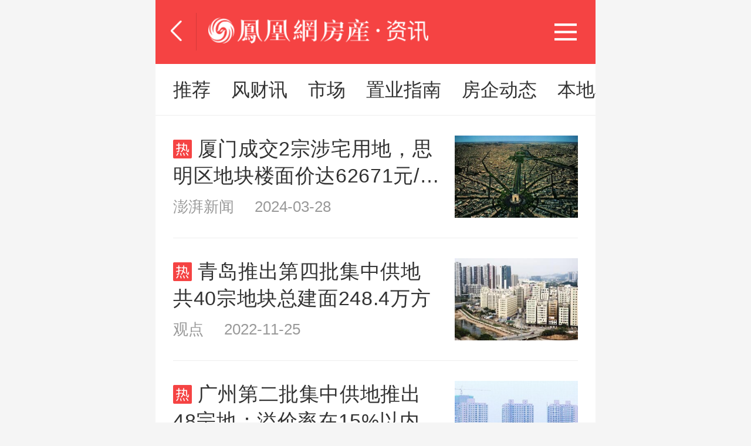

--- FILE ---
content_type: text/html; charset=UTF-8
request_url: https://luoyang.ihouse.ifeng.com/news/3-28/
body_size: 7103
content:
<!DOCTYPE html>
<html lang="en">
<head>
    <meta charset="UTF-8">
    <meta name="viewport" content="width=device-width, initial-scale=1.0, minimum-scale=1.0, maximum-scale=1.0, user-scalable=0" />
    <title>土地_行业-洛阳凤凰网房产</title>
    <meta name="keywords" content="土地,行业" />
    <meta name="description" content="洛阳凤凰网房产土地栏目，为您提供房产相关信息，让您及时了解当土地相关信息，更多房产资讯，房产相关信息，尽在洛阳凤凰网房产。" />
    
    

<!--<link href="https://s0.ifengimg.com/static/wap/css/newsWap.min_7e18d386.css" rel="stylesheet" type="text/css">-->
<link rel="stylesheet" href="https://x0.ifengimg.com/house/static/wap/css/houseCommon_v1_1a8c68e2.css">
<!-- <link rel="stylesheet" href="/static/wap/css/v4/news_index.css"> -->
<link rel="stylesheet" href="https://x0.ifengimg.com/house/static/wap/css/news_index_a9e77f61.css">


    <script>
        //添加方法,防止删除神策js,其他地方有调用后报错
        window.sensors = {
            track:function (){},
            registerPage:function (){},
            quick:function (){}
        }
    </script>
    

<!--<script src="https://s0.ifengimg.com/static/js/houseBase.min_bccd971a.js"></script>  &lt;!&ndash;必须引入里面包含require和jquery&ndash;&gt;-->
<style>
	body{
		margin: 0 auto !important;
	}
	.skipTopic{
		position: absolute;
		z-index: 100;
		right: 0;
		top: 0.38rem;
	}
	.topic{
		position: relative;
	}
	#static_pos_402 img,#static_pos_401{
		display: block;
	}
	#static_pos_402,#static_pos_401,#static_pos_403,#static_pos_404{
		display: block;
		position: relative;
	}
	#static_pos_402 sapn{
		right: 17px !important;
		top:0!important;
	}

	body .newsList a.normal img.ycImg,body .newsList a.normal img.ycspImg{
		width: 0.52rem;
		height: 0.3rem;
		margin-right: 0.08rem;
	}

	body .newsList a.normal dl dd:nth-of-type(2){
		display:flex;
		align-items: center;
	}

	#static_pos_402 img,#static_pos_401 img,#static_pos_403 img，#static_pos_404 img{
		/*width: 2.1rem;*/
		/*height: 1.4rem;*/
		/*float: left;*/
		/*margin-right: 0.3rem;*/
		/*display: block;*/
	}
	body .newsList a.normal img.playBtn{
		width:0.8rem;
		height:0.8rem;
		position:absolute;
		left:50%;
		top:50%;
		transform:translate(-50%,-50%)
	}

	body .newsList a.video .ycImg,body .newsList a.video .ycspImg{
		width: 0.52rem;
		height: 0.3rem;
		margin-right: 0.08rem;
	}
	body .newsList a.video dl dd:nth-of-type(2){
		display: flex;
    	align-items: center;
	}

	body .newsList a.video .ycsp01{
    width: 0.96rem;
    height: 0.3rem;
    margin-right: 0.08rem;
}

</style>
<script>
    var shareID = 5;//房易惠分享ID
    var wxData = {
        "imgUrl": 'https://s0.ifengimg.com/2018/02/05/fangchan_d0c0fd07.png',
        "link": "",
        "desc": "",
        "title": ""
    };
</script>


    <script type="text/javascript" src="https://s0.ifengimg.com/static/js/jquery-1.7.2.min_c4de8813.js"></script>
    <script src="https://res.wx.qq.com/open/js/jweixin-1.0.0.js"></script>
    <script type="text/javascript" src="https://s0.ifengimg.com/static/js/WeiXinData_75a4c15c.js"></script>
    <link rel="stylesheet" href="https://s0.ifengimg.com/2018/01/15/swiper-4.1.0.min_f0646146.css">
    <link rel="stylesheet" href="https://x0.ifengimg.com/house/static/wap/css/header.css">
    <!-- <link rel="stylesheet" href="../../static/wap/css/header.css"> -->
    <script type="text/javascript" src="https://s0.ifengimg.com/static/wap/js/wapAdvtrack_755efa6f.js"></script>
    <script src="//p0.ifengimg.com/a/2018/0730/https/fa.min.js"></script>

    <script>
        (function (doc, win) {
            var docEl = doc.documentElement,
                resizeEvt = 'orientationchange' in window ? 'orientationchange' : 'resize',
                recalc = function () {
                    var clientWidth = docEl.clientWidth;
                    if (!clientWidth) return;
                    if(clientWidth >= 750){
                        docEl.style.fontSize = '100px';
                    }else{
                        docEl.style.fontSize = 100 * (clientWidth / 750) + 'px';
                    }
                };

            if (!doc.addEventListener) return;
            recalc();
            win.addEventListener(resizeEvt, recalc, false);
            doc.addEventListener('DOMContentLoaded', recalc, false);
        })(document, window);
    </script>
    <script type="text/javascript">
        var GBL = {"static":"https:\/\/s0.ifengimg.com\/static","staticDomain":"https:\/\/s0.ifengimg.com\/static\/news","assetsDomain":"\/\/admin.house.ifeng.com\/assets","domain":"https:\/\/ihouse.ifeng.com","timestamp":1769403151,"siteDomain":"https:\/\/dq.ihouse.ifeng.com\/","protocol":"https:\/\/","pageId":52};
        GBL['site_info'] = {id: "50092", name: "洛阳", city: "洛阳", domain: "luoyang", hid: "999",directType:"地方",pid:"新房",from:""};
        GBL['siteDomain'] = "https://luoyang.ihouse.ifeng.com/";
        GBL['token'] = "fe3bc48b616be5c3";
        GBL['token_message'] = "Tq5gtX";


    </script>


    <script>
        var pathname = location.pathname.split('/');
        var channelPath= "/";
        if( pathname[1]!=='' || pathname[1]!==undefined || pathname[1]!==null ){
            channelPath = "/"+pathname[1]+"/";
        }
        var globalSettings = {
            "domain":"ihouse.ifeng.com",
            "queryString":"?vt=5",
            "channelPath": channelPath,
            "pt":"doc",
            "docType": "article",
            "zmt_EAccountId":"",
            "fhh_EArticleId":"",
            "cmppId":"",
            "nextDataId":"",
            "preDataId":"",
            "comment":{
                "docUrl":"",
                "docName": "",
                "dataId":"",
                "docType":"0",
                "skey":"",
                "pageUrl":""
            }
        };
        var gloableSettings = globalSettings;

                    var hbc_uid= "";
        
    </script>
    <!--全站渠道标记传递-->
</head>
<body>


<style>

</style>
<header>
    <div class="header header-details">
        <!-- <a href="/" class="toHome">返回首页</a>
        <h1>凤凰网房产</h1><div class="city"><span></span><a href="/citylist.html">洛阳</a></div> -->
        <a href="javascript:history.back(-1)" class="hback"></a>
        <i></i>
        
	<a href="https://ihouse.ifeng.com"><img class="tt_List" src="https://s0.ifengimg.com/static/wap/images/news_36deba75.png"></a><span class="bar_switch new_bar"></span>

    </div>
    <div class="nav_layer">
        <h1 class="nav_title">频道导航</h1>
        <div class="nav_wrap">
            <ul class="clearfix">
                <!-- <li><a href="/news"><i class="i-3"></i><span>资讯</span></a></li> -->
                <li>
                    <a href="/news">
                        <img src="https://s0.ifengimg.com/static/images/17_540099d8.png" alt="">
                        资讯
                    </a>
                </li>
                                                <!-- <li>
                    <a href="https://ihouse.ifeng.com/jingpin/list/" class="jingpin">
                        <i class="i-14"></i>
                        <span>精品</span>
                    </a>
                </li> -->
                <li>
                    <a href="https://ihouse.ifeng.com/jingpin/list/">
                        <img src="https://x0.ifengimg.com/house/static/wap/images/icon_jingpin_new.png" alt="">
                        精品
                    </a>
                </li>
                                <!-- <li>
                    <a href="//live.house.ifeng.com/list/50092">
                        <i class="i-5"></i>
                        <span>直播·视频</span>
                    </a>
                </li> -->
                <li>
                    <a href="//live.house.ifeng.com/list/50092">
                        <img src="https://s0.ifengimg.com/static/images/22_f6fd671e.png" alt="">
                        直播·视频
                    </a>
                </li>
                <!-- <li>
                    <a href="/search">
                        <i class="i-1"></i>
                        <span>新房</span>
                    </a>
                </li> -->
                <li>
                    <a href="/search">
                        <img src="https://s0.ifengimg.com/static/images/14_b0ea0507.png" alt="">
                        新房
                    </a>
                </li>
                                                <!-- <li>
                    <a href="https://ulive.ihouse.ifeng.com">
                        <i class="i-12"></i>
                        <span>优生活</span>
                    </a>
                </li> -->
                <li>
                    <a href="https://ulive.ihouse.ifeng.com/">
                        <img src="https://s0.ifengimg.com/static/wap/images/wap_ulive_house_942f2fb1.png" alt="">
                        优生活
                    </a>
                </li>
                                <!-- <li><a href="//u.ihouse.ifeng.com"><i class="i-6"></i><span>会员中心</span></a></li> -->
                <li>
                    <a href="https://u.ihouse.ifeng.com/">
                        <img src="https://s0.ifengimg.com/static/images/23_29896a1e.png" alt="">
                        会员中心
                    </a>
                </li>
                                <li>
                    <a href="/newsworld/index">
                        <img src="https://s0.ifengimg.com/static/images/21_3cda170a.png" alt="">
                        海外·旅居
                    </a>
                </li>
                                                <li>
                    <a href="/news/chanye">
                        <img src="https://s0.ifengimg.com/static/images/20_9805521f.png" alt="">
                        产业
                    </a>
                </li>
                            </ul>
        </div>
    </div>
</header>



<!--导航-->

<div class="swiper-container nav-container ">
	<ul class="nav swiper-wrapper">

						<li data-id="0" class="swiper-slide">
			<a target="_self" href="/news/">推荐</a>
		</li>
								<li data-id="9999" class="swiper-slide">
			<a target="_self" href="http://fengcx.com/news/">风财讯</a>
		</li>
								<li data-id="17" class="swiper-slide">
			<a target="_self" href="/news/1-17/">市场</a>
		</li>
								<li data-id="12" class="swiper-slide">
			<a target="_self" href="/news/1-12/">置业指南</a>
		</li>
								<li data-id="32" class="swiper-slide">
			<a target="_self" href="/news/3-32/">房企动态</a>
		</li>
								<li data-id="34" class="swiper-slide">
			<a target="_self" href="/news/47-34/">本地楼市</a>
		</li>
										<li data-id="4" class="swiper-slide">
			<a target="_self" href="/news/1-4/">政策</a>
		</li>
								<li data-id="16" class="swiper-slide">
			<a target="_self" href="/news/1-16/">观点</a>
		</li>
								<li data-id="15" class="swiper-slide">
			<a target="_self" href="/news/1-15/">社会</a>
		</li>
								<li class="active swiper-slide" data-id="28">
			<a target="_self" href="/news/3-28/">土地</a>
		</li>
								<li data-id="33" class="swiper-slide">
			<a target="_self" href="/news/3-33/">金融</a>
		</li>
								<li data-id="63" class="swiper-slide">
			<a target="_self" href="/news/1-63/">独家</a>
		</li>
								<li data-id="37" class="swiper-slide">
			<a target="_self" href="/news/3-37/">深度</a>
		</li>
					</ul>
</div>

<!--导航-->
<!--资讯列表-->
<section class="newsList" id="newsList">

	
					
								<a href="https://ihouse.ifeng.com/news/2024_03_28-56635082_0.shtml" target="_blank" class="clearfix normal item">
					<dl class="fl">
						<dd class="clearfix">
							<img class="hot" src="//s0.ifengimg.com/2019/09/20/hot_b28467bd.png" alt="">
							<span>厦门成交2宗涉宅用地，思明区地块楼面价达62671元/平米</span>
						</dd>
						<dd>
														澎湃新闻&nbsp&nbsp&nbsp&nbsp&nbsp2024-03-28
						</dd>
					</dl>
					<img onerror='this.src="https://s0.ifengimg.com/2019/09/20/01_47740846.jpg"' class="fr" src="https://d.ifengimg.com/w300_h190_q90/s0.ifengimg.com/2015/11/11/Image00002_e8b42f06.jpg" alt="">
				</a>
				
			

	   		
					
								<a href="https://ihouse.ifeng.com/news/2022_11_25-55948534_0.shtml" target="_blank" class="clearfix normal item">
					<dl class="fl">
						<dd class="clearfix">
							<img class="hot" src="//s0.ifengimg.com/2019/09/20/hot_b28467bd.png" alt="">
							<span>青岛推出第四批集中供地 共40宗地块总建面248.4万方</span>
						</dd>
						<dd>
														观点&nbsp&nbsp&nbsp&nbsp&nbsp2022-11-25
						</dd>
					</dl>
					<img onerror='this.src="https://s0.ifengimg.com/2019/09/20/01_47740846.jpg"' class="fr" src="https://d.ifengimg.com/w300_h190_q90/s0.ifengimg.com/2015/11/11/Image00046_932363d1.jpg" alt="">
				</a>
				
			

	   		
					
								<a href="https://ihouse.ifeng.com/news/2021_08_27-54575394_0.shtml" target="_blank" class="clearfix normal item">
					<dl class="fl">
						<dd class="clearfix">
							<img class="hot" src="//s0.ifengimg.com/2019/09/20/hot_b28467bd.png" alt="">
							<span>广州第二批集中供地推出48宗地：溢价率在15%以内</span>
						</dd>
						<dd>
														信息时报&nbsp&nbsp&nbsp&nbsp&nbsp2021-08-27
						</dd>
					</dl>
					<img onerror='this.src="https://s0.ifengimg.com/2019/09/20/01_47740846.jpg"' class="fr" src="https://d.ifengimg.com/w300_h190_q90/s0.ifengimg.com/2015/11/11/Image00095_3c77bcba.jpg" alt="">
				</a>
				
			

	   				
		
				<a href="https://ihouse.ifeng.com/news/2026_01_22-57281311_0.shtml" target="_blank" class="clearfix normal item">
			<dl class="fl">
				<dd class="clearfix">
					<span>北京2026年供地计划发布：安排商品住宅用地200~240公顷</span>
				</dd>
				<dd>
										中国房地产报&nbsp&nbsp&nbsp&nbsp&nbsp2026-01-22
				</dd>
			</dl>
			<img onerror='this.src="https://s0.ifengimg.com/2019/09/20/01_47740846.jpg"' class="fr" src="https://d.ifengimg.com/w300_h190_q90/s0.ifengimg.com/2015/11/11/Image00003_39b5852d.jpg" alt="">
		</a>
		
	

		
		
				<a href="https://ihouse.ifeng.com/news/2026_01_20-57279408_0.shtml" target="_blank" class="clearfix normal item">
			<dl class="fl">
				<dd class="clearfix">
					<span>以需定供！北京发布2026年度供地计划，涉及住宅用地750-790公顷</span>
				</dd>
				<dd>
										凤凰网房产北京&nbsp&nbsp&nbsp&nbsp&nbsp2026-01-20
				</dd>
			</dl>
			<img onerror='this.src="https://s0.ifengimg.com/2019/09/20/01_47740846.jpg"' class="fr" src="https://d.ifengimg.com/w300_h190_q90/x0.ifengimg.com/house/2026/01/20/5c7afcc6ed293e60880241e3eefabfb7.jpg" alt="">
		</a>
		
	

		
		
				<a href="https://ihouse.ifeng.com/news/2026_01_15-57275532_0.shtml" target="_blank" class="clearfix normal item">
			<dl class="fl">
				<dd class="clearfix">
					<span>青岛开年首拍稀客 华润时隔三年10亿底价入市</span>
				</dd>
				<dd>
										观点网&nbsp&nbsp&nbsp&nbsp&nbsp2026-01-15
				</dd>
			</dl>
			<img onerror='this.src="https://s0.ifengimg.com/2019/09/20/01_47740846.jpg"' class="fr" src="https://d.ifengimg.com/w300_h190_q90/s0.ifengimg.com/2015/11/11/Image00051_f715256f.jpg" alt="">
		</a>
		
	

		
		
				<a href="https://ihouse.ifeng.com/news/2026_01_15-57275526_0.shtml" target="_blank" class="clearfix normal item">
			<dl class="fl">
				<dd class="clearfix">
					<span>成都开年首场土拍底价成交5宗地块</span>
				</dd>
				<dd>
										中房网&nbsp&nbsp&nbsp&nbsp&nbsp2026-01-15
				</dd>
			</dl>
			<img onerror='this.src="https://s0.ifengimg.com/2019/09/20/01_47740846.jpg"' class="fr" src="https://d.ifengimg.com/w300_h190_q90/s0.ifengimg.com/2015/11/11/Image00034_35177434.jpg" alt="">
		</a>
		
	

		
		
				<a href="https://ihouse.ifeng.com/news/2026_01_08-57269895_0.shtml" target="_blank" class="clearfix normal item">
			<dl class="fl">
				<dd class="clearfix">
					<span>上海2026年首场土拍收金45.7亿元</span>
				</dd>
				<dd>
										中房网&nbsp&nbsp&nbsp&nbsp&nbsp2026-01-08
				</dd>
			</dl>
			<img onerror='this.src="https://s0.ifengimg.com/2019/09/20/01_47740846.jpg"' class="fr" src="https://d.ifengimg.com/w300_h190_q90/s0.ifengimg.com/2015/11/11/Image00001_7027079a.jpg" alt="">
		</a>
		
	

		
		
				<a href="https://ihouse.ifeng.com/news/2025_12_31-57264902_0.shtml" target="_blank" class="clearfix normal item">
			<dl class="fl">
				<dd class="clearfix">
					<span>总起始价57.62亿元！北京正式挂牌3宗宅地，2月初开拍</span>
				</dd>
				<dd>
										<img class="ycImg" src="https://x0.ifengimg.com/house/2021/03/09/yc_3233ec2a.png" alt="">
										凤凰网房产北京&nbsp&nbsp&nbsp&nbsp&nbsp2025-12-31
				</dd>
			</dl>
			<img onerror='this.src="https://s0.ifengimg.com/2019/09/20/01_47740846.jpg"' class="fr" src="https://d.ifengimg.com/w300_h190_q90/x0.ifengimg.com/house/2025/12/31/d1298ca54a58f15b57114503cf518956.jpg" alt="">
		</a>
		
	

		
		
				<a href="https://ihouse.ifeng.com/news/2025_12_25-57260306_0.shtml" target="_blank" class="clearfix normal item">
			<dl class="fl">
				<dd class="clearfix">
					<span>上海第十一批3宗地块明年1月29日开拍 总起价约40.18亿元</span>
				</dd>
				<dd>
										观点网&nbsp&nbsp&nbsp&nbsp&nbsp2025-12-25
				</dd>
			</dl>
			<img onerror='this.src="https://s0.ifengimg.com/2019/09/20/01_47740846.jpg"' class="fr" src="https://d.ifengimg.com/w300_h190_q90/s0.ifengimg.com/2015/11/11/Image00077_84c82cdf.jpg" alt="">
		</a>
		
	

		
		
				<a href="https://ihouse.ifeng.com/news/2025_12_25-57260248_0.shtml" target="_blank" class="clearfix normal item">
			<dl class="fl">
				<dd class="clearfix">
					<span>郑州成功出让3宗宅地 总成交价达10.25亿元</span>
				</dd>
				<dd>
										观点网&nbsp&nbsp&nbsp&nbsp&nbsp2025-12-25
				</dd>
			</dl>
			<img onerror='this.src="https://s0.ifengimg.com/2019/09/20/01_47740846.jpg"' class="fr" src="https://d.ifengimg.com/w300_h190_q90/s0.ifengimg.com/2015/11/11/Image00087_f2dd3788.jpg" alt="">
		</a>
		
	

		
		
				<a href="https://ihouse.ifeng.com/news/2025_12_23-57258585_0.shtml" target="_blank" class="clearfix normal item">
			<dl class="fl">
				<dd class="clearfix">
					<span>凰家速地 | 溢价率0.4%，海开以84.56亿元斩获海淀上地优质地块</span>
				</dd>
				<dd>
										<img class="ycImg" src="https://x0.ifengimg.com/house/2021/03/09/yc_3233ec2a.png" alt="">
										凤凰网房产北京&nbsp&nbsp&nbsp&nbsp&nbsp2025-12-23
				</dd>
			</dl>
			<img onerror='this.src="https://s0.ifengimg.com/2019/09/20/01_47740846.jpg"' class="fr" src="https://d.ifengimg.com/w300_h190_q90/x0.ifengimg.com/house/2025/12/23/7c5973388d4d6ceac5c13d5224305110.jpg" alt="">
		</a>
		
	

		
		
				<a href="https://ihouse.ifeng.com/news/2025_12_16-57252095_0.shtml" target="_blank" class="clearfix normal item">
			<dl class="fl">
				<dd class="clearfix">
					<span>紧邻长安街西延线！石景山新首钢0012地块上架预申请</span>
				</dd>
				<dd>
										<img class="ycImg" src="https://x0.ifengimg.com/house/2021/03/09/yc_3233ec2a.png" alt="">
										凤凰网房产北京&nbsp&nbsp&nbsp&nbsp&nbsp2025-12-16
				</dd>
			</dl>
			<img onerror='this.src="https://s0.ifengimg.com/2019/09/20/01_47740846.jpg"' class="fr" src="https://d.ifengimg.com/w300_h190_q90/x0.ifengimg.com/house/2025/12/16/25abb0474f573536f250ecb4baae1d97.jpg" alt="">
		</a>
		
	

		
		
				<a href="https://ihouse.ifeng.com/news/2025_12_16-57252029_0.shtml" target="_blank" class="clearfix normal item">
			<dl class="fl">
				<dd class="clearfix">
					<span>凰家速地 | 13.54亿元！中建方程+中建智地底价摘得丰台张郭庄6028地块</span>
				</dd>
				<dd>
										<img class="ycImg" src="https://x0.ifengimg.com/house/2021/03/09/yc_3233ec2a.png" alt="">
										凤凰网房产北京&nbsp&nbsp&nbsp&nbsp&nbsp2025-12-16
				</dd>
			</dl>
			<img onerror='this.src="https://s0.ifengimg.com/2019/09/20/01_47740846.jpg"' class="fr" src="https://d.ifengimg.com/w300_h190_q90/x0.ifengimg.com/house/2025/12/16/c47a3e6885e36d83b4552149bbfba4c7.png" alt="">
		</a>
		
	

		
		
				<a href="https://ihouse.ifeng.com/news/2025_12_11-57248019_0.shtml" target="_blank" class="clearfix normal item">
			<dl class="fl">
				<dd class="clearfix">
					<span>起始价3.8亿元！密云区新增一宗预申请住宅用地</span>
				</dd>
				<dd>
										凤凰网房产北京&nbsp&nbsp&nbsp&nbsp&nbsp2025-12-11
				</dd>
			</dl>
			<img onerror='this.src="https://s0.ifengimg.com/2019/09/20/01_47740846.jpg"' class="fr" src="https://d.ifengimg.com/w300_h190_q90/x0.ifengimg.com/house/2025/12/11/829bde024eaf5acd18cf283039da52ec.jpg" alt="">
		</a>
		
	

		
		
				<a href="https://ihouse.ifeng.com/news/2025_12_11-57247848_0.shtml" target="_blank" class="clearfix normal item">
			<dl class="fl">
				<dd class="clearfix">
					<span>深圳“迷你宅地”出让获追捧 溢价率高达65%</span>
				</dd>
				<dd>
										证券时报&nbsp&nbsp&nbsp&nbsp&nbsp2025-12-11
				</dd>
			</dl>
			<img onerror='this.src="https://s0.ifengimg.com/2019/09/20/01_47740846.jpg"' class="fr" src="https://d.ifengimg.com/w300_h190_q90/s0.ifengimg.com/2015/11/11/Image00068_8832c3d5.jpg" alt="">
		</a>
		
	

		
		
				<a href="https://ihouse.ifeng.com/news/2025_12_04-57242177_0.shtml" target="_blank" class="clearfix normal item">
			<dl class="fl">
				<dd class="clearfix">
					<span>2宗溢价！武汉土拍收金8.88亿元</span>
				</dd>
				<dd>
										中国房地产网&nbsp&nbsp&nbsp&nbsp&nbsp2025-12-04
				</dd>
			</dl>
			<img onerror='this.src="https://s0.ifengimg.com/2019/09/20/01_47740846.jpg"' class="fr" src="https://d.ifengimg.com/w300_h190_q90/s0.ifengimg.com/2015/11/11/Image00100_b347912f.jpg" alt="">
		</a>
		
	

		
		
				<a href="https://ihouse.ifeng.com/news/2025_11_27-57236586_0.shtml" target="_blank" class="clearfix normal item">
			<dl class="fl">
				<dd class="clearfix">
					<span>凰家速地 | 12.48亿元！中海低溢价拿下通州九棵树6017地块</span>
				</dd>
				<dd>
										<img class="ycImg" src="https://x0.ifengimg.com/house/2021/03/09/yc_3233ec2a.png" alt="">
										凤凰网房产北京&nbsp&nbsp&nbsp&nbsp&nbsp2025-11-27
				</dd>
			</dl>
			<img onerror='this.src="https://s0.ifengimg.com/2019/09/20/01_47740846.jpg"' class="fr" src="https://d.ifengimg.com/w300_h190_q90/x0.ifengimg.com/house/2025/11/27/4275bf6ced5b5a1c1c1d573ae03ff58a.png" alt="">
		</a>
		
	

		
		
				<a href="https://ihouse.ifeng.com/news/2025_11_27-57235942_0.shtml" target="_blank" class="clearfix normal item">
			<dl class="fl">
				<dd class="clearfix">
					<span>重点城市土拍市场年末“冲刺”</span>
				</dd>
				<dd>
										证券时报&nbsp&nbsp&nbsp&nbsp&nbsp2025-11-27
				</dd>
			</dl>
			<img onerror='this.src="https://s0.ifengimg.com/2019/09/20/01_47740846.jpg"' class="fr" src="https://d.ifengimg.com/w300_h190_q90/s0.ifengimg.com/2015/11/11/Image00026_401d8dd8.jpg" alt="">
		</a>
		
	

		
		
				<a href="https://ihouse.ifeng.com/news/2025_11_25-57234289_0.shtml" target="_blank" class="clearfix normal item">
			<dl class="fl">
				<dd class="clearfix">
					<span>凰家速地 | 溢价率18%！懋源“夺食”国央企，50.24亿元抢下松榆里地块</span>
				</dd>
				<dd>
										凤凰网房产北京&nbsp&nbsp&nbsp&nbsp&nbsp2025-11-25
				</dd>
			</dl>
			<img onerror='this.src="https://s0.ifengimg.com/2019/09/20/01_47740846.jpg"' class="fr" src="https://d.ifengimg.com/w300_h190_q90/x0.ifengimg.com/house/2025/11/25/ca938943452eb655f6de0abf78681644.jpg" alt="">
		</a>
		
	

		
</section>
<span class="load-item" id="itemMore_loading">加载中...</span>
<!--资讯列表-->




    <!-- Swiper JS -->
    <!--<script src="https://s0.ifengimg.com/static/wap/js/swiper.min_521b31ce.js"></script>-->
    <script>
       $(function(){

            /*点击显示导航内容*/
        	$('.bar_switch').click(function () {
	            if($('.bar_switch').hasClass('new_bar')){
	                $('.nav_layer').css('display','block');
	                $('.bar_switch').removeClass('new_bar');
	                $('.bar_switch').addClass('bar_closed');
	            }else{
	                $('.bar_switch').removeClass('bar_closed');
	                $('.bar_switch').addClass('new_bar');
	                $('.nav_layer').css('display','none');
	            }
        	});

       })
    </script>
<footer>
       <!--设置fontsize 结束-->
    <style type="text/css">
        .ifh-wap-footer *{
            padding: 0;
            margin: 0;
        }
        .ifh-wap-footer{
            font-size: .24rem;
            font-family: 'PingFangSC-Regular';
            color: #a2a2a2;
            text-align: center;
            background: #ffffff;
            /*padding: 1rem 0;*/
            margin-top: 0.2rem;
        }
        .ifh-wap-footer-links{
            list-style: none;
            display: flex;
            flex-direction: row;
            /*border-bottom: 1px solid #ddd;*/
        }
        .ifh-wap-footer-links li{
            flex:1;
        }
        .ifh-wap-footer-links a{
            display: block;
            color: #666;
            font-size: .3rem;
            line-height: 1rem;
            text-decoration: none;
            overflow: hidden;
        }
        .ifh-wap-footer-links a:after{
            content: "|";
            float: right;
            color: #666666;
        }
        .ifh-wap-footer-links li:last-child a:after{
            display: none;
        }
        .ifh-wap-footer-info{
            padding: 0.15rem 0;
            line-height: 0.5rem;
            text-align: center;
            padding-top: 0;
        }
    </style>
    <!--增加购房季入口 start-->
    <script src="https://s0.ifengimg.com/static/house/js/shellAdv.js"></script>
    <!--增加购房季入口 end-->
    <div class="ifh-wap-footer">
        <ul class="ifh-wap-footer-links">
            <li><a href="tel:400-818-5005 转 88888">联系客服</a></li>
            <li><a href="http://luoyang.house.ifeng.com?su=al">电脑版</a></li>
            <li><a href="https://house.ifeng.com/column/news/websitemap">网站地图</a></li>
            <li><a href="https://www.ifeng.com/corp/feedback/">意见反馈</a></li>
        </ul>
        <div class="ifh-wap-footer-info">
            <p>京ICP证030609号</p>
            <p>&copy;2026手机凤凰网房产&nbsp;ihouse.ifeng.com</p>
        </div>
    </div>
</footer>




<script>
    var shareID = 5;//房易惠分享ID
    var wxData = {
        "imgUrl": 'https://s0.ifengimg.com/2018/02/05/fangchan_d0c0fd07.png',
        "link": "",
        "desc": "",
        "title": ""
    };
    $('.skipTopic').on('click',function () {
        var _url = $(this).attr('data-url');
		window.location.href = _url;
		return false;
    })
</script>

<script src="https://x0.ifengimg.com/house/2021/03/23/wap_index_47ef9b75.js"></script>
<!-- <script src="../../../../../static/news/js/v2/wap_index.js"></script> -->
<script src="https://s0.ifengimg.com/2019/07/13/swiper.min_8ce46379.js"></script>
<script>
	var swiper = new Swiper('.nav-container', {
		slidesPerView: 'auto',
		observer: true, //修改swiper自己或子元素时，自动初始化swiper
		observeParents: true, //修改swiper的父元素时，自动初始化swiper
	});
	// 风财讯入口轮滑
	var fengcxSwiper = new Swiper('.fengcx', {
		slidesPerView: 'auto',
		observer: true, //修改swiper自己或子元素时，自动初始化swiper
		observeParents: true, //修改swiper的父元素时，自动初始化swiper
	});
</script>

<!--<script>-->
<!--	newsAdv.init()-->
<!--</script>-->







<script>

    /*新增tab上的分享*/
    $(".shareBtn,.bar_share ").on('mousedown touchstart',function(event){
        event.preventDefault();
        var isDetail = "";
        if(isDetail == "1"){
            shareCommon.hasImageShare = 1;
        }
        shareCommon.init();
    });
</script>
<!-- <script src="/static/wap/js/v4/AdvNews_v1.js"></script> -->
<script src="https://x0.ifengimg.com/house/static/wap/js/AdvNews_v1_15bbb8d3.js"></script>
<script>

    var page_ad = [];
    newsAdv.init(page_ad);

</script>


<script>
    var _hmt = _hmt || [];
    (function() {
        var hm = document.createElement("script");
        hm.src = "https://hm.baidu.com/hm.js?4c788f0e9667c9363b9a0eb12b33913e";
        var s = document.getElementsByTagName("script")[0];
        s.parentNode.insertBefore(hm, s);
    })();
</script>
<!-- 统计探针 -->
<script src="//p1.ifengimg.com/a/2016/0809/sta_collection_common_iifeng_v4.js"></script>
<script src="//p3.ifengimg.com/a/2017/0329/sta_collection_iifeng_pv_v8.js"></script>
<!-- 统计探针end -->
<script> var sta_collection_time = new Date().getTime();</script>
<script id="sta_collection_new">
    window.analytics(encodeURIComponent(window.location.href));
    setTimeout(function(){
        window.aptracker.collection();
        window.remain();
    },800);
</script>



</body>
</html>

--- FILE ---
content_type: text/html; charset=UTF-8
request_url: https://opencity.ihouse.ifeng.com/weixin/config/info?_cb=jQuery17207640381058378762_1769403153677&id=5&_url=https%3A%2F%2Fluoyang.ihouse.ifeng.com%2Fnews%2F3-28%2F&_=1769403157806
body_size: 176
content:
jQuery17207640381058378762_1769403153677({"errno":0,"msg":"no message","data":{"debug":false,"appId":"wx9d9ecaf0a63e9b06","timestamp":1769403159,"nonceStr":"uFz0RAqPEOTTOPTG","signature":"b55507b1bd6f5213cc8099569c758d97f7e7ec5c","jsApiList":[]}})

--- FILE ---
content_type: text/css; charset=utf-8
request_url: https://x0.ifengimg.com/house/static/wap/css/houseCommon_v1_1a8c68e2.css
body_size: 2038
content:
@charset "utf-8";fieldset,img,input {
    border: 0
}

a,body {
    color: #222
}

.fw-b,em {
    font-weight: 700
}

.ellipsis,.nowrap {
    white-space: nowrap
}

.search .lpsearch,.searchfix .lpsearch,body {
    font-family: 'Microsoft YaHei',Arial,Helvetica,Tahoma,Helvetica
}

.greyPad,.header,.picsBlock,.search,.twopicSlide {
    max-width: 640px
}

.advmark,.ellipsis,.leftPic a,.twopicSlide,.twopicSlide ol,.twopicSlide ol li,.twopicSlide ul {
    overflow: hidden
}

a,article,aside,body,button,dd,dialog,dl,dt,em,figure,footer,form,h1,h2,h3,h4,h5,h6,header,hgroup,i,img,input,label,li,nav,ol,p,section,sup,table,td,textarea,th,tr,u,ul {
    margin: 0;
    padding: 0;
    border: 0;
    outline: 0
}

.greyPad,.header,.header .logo,.search {
    margin: 0 auto
}

li {
    list-style: none
}

del {
    text-decoration: line-through
}

table,td {
    border-collapse: collapse;
    border-spacing: 0
}

:focus {
    outline: 0
}

::-webkit-search-cancel-button {
    display: none
}

input {
    -webkit-appearance: none
}

em {
    font-style: normal
}

body {
    background: #fff
}

a {
    text-decoration: none
}

.clearfix {
    *zoom:1}

.clearfix:after,.clearfix:before {
    display: table;
    content: ""
}

.clearfix:after {
    clear: both
}

.clear {
    clear: both
}

.fl-l {
    float: left!important
}

.fl-r {
    float: right!important
}

.fl-n {
    float: none!important
}

.hidden {
    display: none!important
}

.active {
    display: block!important
}

.t-l {
    text-align: left
}

.t-r {
    text-align: right
}

.t-c {
    text-align: center
}

.f-22 {
    font-size: .22rem
}

.f-24 {
    font-size: .24rem
}

.f-28 {
    font-size: .28rem
}

.f-30 {
    font-size: .3rem
}

.f-32 {
    font-size: .32rem
}

.fw-n {
    font-weight: 400
}

.ellipsis {
    text-overflow: ellipsis
}

.greyPad {
    padding-top: .2rem;
    background-color: #f5f5f5
}

.header {
    width: 100%;
    height: .5632rem;
    padding-top: .224rem;
    background: #f54343;
    position: relative
}

.header .logo {
    display: block;
    width: 2.56rem;
    height: .4125rem
}

.header .city,.searchfix .city {
    position: absolute;
    left: .2812rem;
    display: block;
    width: 1.6rem;
    height: .32rem;
    background-color: transparent;
    color: #fff
}

.header .city {
    top: .2812rem
}

.searchfix .city {
    top: .2172rem
}

.header .member {
    position: absolute;
    top: .3456rem;
    right: .32rem;
    display: block;
    width: .2812rem;
    height: .2812rem;
    background: url(http://s0.ifengimg.com/static/wap/images/member_b4fc4c02.png) no-repeat;
    background-size: 100% 100%
}

.header .city i,.searchfix .city i {
    border-style: solid;
    border-width: .1125rem;
    border-color: #fff transparent transparent;
    position: relative;
    top: .2492rem;
    left: 3px
}

.search {
    width: 100%;
    height: .558rem;
    padding: .096rem 0;
    background: #f54343
}

.searchfix {
    width: 6.4rem;
    background-color: #f54343;
    height: .7rem;
    padding-top: .128rem;
    position: fixed;
    top: 0;
    left: 50%;
    margin-left: -3.2rem;
    z-index: 1000
}

.search .lpsearch {
    width: 4.48rem;
    padding-left: .8rem;
    margin-left: .256rem;
    float: left;
    background: url(../images/w_s1.png) 8% center no-repeat #fff;
    background-size: .3rem .3rem
}

.map-icons {
    width: .64rem;
    height: .64rem;
    float: right;
    padding-right: .2rem;
    background: url(http://s0.ifengimg.com/static/wap/images/map-icons_e990d3f6.png) center .096rem no-repeat;
    background-size: .4rem .4rem
}

.search .lpsearch,.searchfix .lpsearch {
    display: inline-block;
    height: .558rem;
    border-radius: .096rem;
    color: #999;
    line-height: .558rem;
    font-size: .28rem
}

.searchfix .lpsearch {
    float: left;
    width: 62%;
    margin-left: 22%;
    padding-left: 5px;
    text-align: left;
    background-color: #fff
}

.footer-copyright {
    margin: 0 auto;
    max-width: 640px;
    background: #f5f5f5
}

.footer-copyright>p {
    text-align: center;
    height: .9rem;
    font-size: .24rem;
    line-height: .9rem;
    color: #999
}

.footer-copyright a {
    color: #666
}

.footer-links {
    border-bottom: 1px solid #ddd;
    border-top: 1px solid #ddd
}

.footer-links img {
    width: 18%;
    vertical-align: middle;
    margin-right: .1rem
}

.footer-links .grey {
    color: #ddd
}

.footer-links ul {
    font-size: 0;
    line-height: 0;
    word-spacing: -1px;
    text-align: center
}

.footer-links ul li a,.footer-links ul li span {
    height: .9rem;
    font-size: .28rem;
    line-height: .9rem;
    float: left
}

.footer-links ul li {
    display: inline-block;
    width: 33.3333%;
    word-spacing: normal
}

.footer-links ul li a {
    width: 80%;
    margin: 0 8%
}

.footer-links ul li span {
    color: #ddd;
    width: 4%;
    text-align: right
}

.picsBlock {
    margin: 10px auto!important;
    text-align: center;
    line-height: 0;
    position: relative;
    width: 94%!important;
    height: 1.7rem;
    border-bottom: 1px solid #eee
}

.heightPic,.leftPic,.threePic {
    position: relative;
    width: 100%;
    height: auto;
    overflow: hidden;
    margin: .3rem auto
}

.heightPic p,.leftPic p,.threePic p {
    text-align: left;
    line-height: 24px;
    height: 24px;
    margin: 0;
    font-size: 17px;
    color: #333
}

.threePic a {
    width: 31%;
    margin-left: 3.33%;
    float: left
}

.leftPic a,.threePic a img {
    width: 100%
}

.leftPic a {
    height: auto;
    display: inline-block
}

.leftPic a img {
    float: left;
    display: block;
    width: 1.8rem;
    height: 1.22rem
}

.leftPic a p {
    margin-left: 2rem;
    margin-top: .224rem;
    font-size: .3rem;
    line-height: .4rem;
    height: auto
}

.fixed-bottom {
    display: none;
    z-index: 99999;
    width: 100%;
    height: auto;
    background: rgba(0,0,0,.6);
    position: fixed;
    bottom: -150px;
    left: 0
}

.baiduimageplusm-title-img-only-x {
    top: 0!important
}

.advmark {
    position: absolute;
    left: 0;
    bottom: 0;
    z-index: 100;
    display: block;
    width: 18px;
    height: 12px;
    background: url(http://s0.ifengimg.com/2015/09/11/33ebab14aef857c3708c0629d14ff452.png) no-repeat
}

.advmark-news {
    background-image: url(http://s0.ifengimg.com/2017/08/23/ce358e624ff14308e3d7090f52301bb6.gif)
}

.twopicSlide {
    margin: 0 auto;
    width: 100%;
    max-height: 1.7rem;
    position: relative;
    background: url(../images/loading.gif) center center no-repeat
}

.twopicSlide ul {
    position: absolute;
    top: 0;
    left: 0
}

.twopicSlide ul li {
    float: left;
    width: 100%;
    position: relative
}

.twopicSlide img {
    display: block;
    width: 100%;
    height: 1.7rem
}

.twopicSlide ol {
    width: 100%;
    position: absolute;
    left: 0;
    bottom: 10px;
    z-index: 10;
    text-align: center;
    font-size: 0;
    line-height: 0
}

.twopicSlide ol li {
    display: inline-block;
    width: 6px;
    height: 6px;
    margin: 0 5px;
    background: #fff;
    -webkit-border-radius: 6px;
    border-radius: 6px
}

.twopicSlide ol li.current {
    background: #ef6e62;
    color: #ef6e62
}


--- FILE ---
content_type: text/css; charset=utf-8
request_url: https://x0.ifengimg.com/house/static/wap/css/news_index_a9e77f61.css
body_size: 1579
content:
.fl {
    float: left; }

.fr {
    float: right; }

.hide {
    display: none; }

body {
    overflow-x: hidden;
    color: #333333;
    background-color: #f5f5f5;
    max-width: 750px;
    margin: 0 auto; }
body .nav-container {
    background-color: #ffffff;
    border-bottom: 0.01rem solid #eeeeee;
    height: 0.88rem;
    line-height: 0.88rem;
    padding: 0 0.3rem;
    box-sizing: border-box; }
body .nav-container li {
    height: 0.8rem;
    font-size: 0.32rem;
    margin-right: 0.35rem;
    width: auto; }
body .nav-container li:last-child {
    margin-right: 0; }
body .nav-container li.active {
    color: #f54343;
    border-bottom: 0.06rem solid #f54343; }
body .nav-container li.active a{
    color: #f54343;
}
body .newsList {
    background-color: #ffffff; }
body .newsList a {
    display: block;
    padding: 0.34rem 0;
    border-bottom: 0.01rem solid #eeeeee;
    box-sizing: border-box;
    margin: 0 0.3rem; }
body .newsList a:last-child {
    border-bottom: none; }
body .newsList a.normal dl {
    width: 4.6rem;
    position: relative;
    height: 1.4rem; }
body .newsList a.normal dl dd:first-child {
    font-size: 0.34rem;
    float: left;
    letter-spacing: 0.0064rem;
    display: -webkit-box;
    -webkit-box-orient: vertical;
    -webkit-line-clamp: 2;
    overflow: hidden; }
body .newsList a.normal dl dd:first-child img {
    width: 0.32rem;
    height: 0.32rem;
}
body .newsList a.normal dl dd:nth-of-type(2) {
    height: 0.37rem;
    line-height: 0.37rem;
    font-size: 0.26rem;
    color: #999999;
    position: absolute;
    left: 0;
    bottom: 0; }
body .newsList a.normal dl dd:nth-of-type(2) span:first-child {
    margin-right: 0.6rem; }
body .newsList a.normal img, body .newsList a.normal fr {
    width: 2.1rem;
    height: 1.4rem; }
body .newsList a.pics dl dd:first-child {
    font-size: 0.34rem;
    letter-spacing: 0.0064rem;
    line-height: 0.42rem; }
body .newsList a.pics dl dd:nth-of-type(2) {
    font-size: 0.26rem;
    color: #999999;
    height: 0.37rem;
    line-height: 0.37rem;
    margin: 0.16rem 0; }
body .newsList a.pics dl dd:nth-of-type(3) img {
    width: 2.1rem;
    height: 1.4rem;
    float: left;
    margin-right: 0.28rem; }
body .newsList a.pics dl dd:nth-of-type(3) img:last-child {
    margin-right: 0; }
body .newsList a.bigPic dl dd:first-child {
    font-size: 0.34rem;
    letter-spacing: 0.0064rem;
    line-height: 0.42rem; }
body .newsList a.bigPic dl dd:nth-of-type(2) {
    font-size: 0.26rem;
    color: #999999;
    height: 0.37rem;
    line-height: 0.37rem;
    margin: 0.16rem 0; }
body .newsList a.bigPic dl dd:nth-of-type(3) img {
    width: 100%; }
body .newsList a.topic dl:first-child {
    margin-bottom: 0.34rem; }
body .newsList a.topic dl:first-child img {
    width: 0.32rem;
    height: 0.32rem; }
body .newsList a.topic dl:first-child span:nth-of-type(1) {
    font-size: 0.28rem;
    color: #333333;
    text-align: left;
    line-height: .32rem;
    margin-left: .15rem; }
body .newsList a.topic dl:first-child span:nth-of-type(2) {
    font-size: .24rem;
    color: #999999;
    letter-spacing: 0;
    text-align: left;
    line-height: .32rem;
    width: 0.8rem; }
body .newsList a.topic dl:first-child span:nth-of-type(2):after {
    content: "";
    display: block;
    background: url(https://s0.ifengimg.com/static/house/images/26_1792e18e.png) no-repeat;
    background-size: 100%;
    width: 0.1rem;
    height: 0.18rem;
    margin-left: 0.6rem;
    margin-top: -0.245rem; }
body .newsList a.topic dl dd:first-child {
    font-size: 0.34rem;
    letter-spacing: 0.0064rem;
    line-height: 0.42rem; }
body .newsList a.topic dl dd:nth-of-type(2) {
    font-size: 0.26rem;
    color: #999999;
    height: 0.37rem;
    line-height: 0.37rem;
    margin: 0.16rem 0; }
body .newsList a.topic dl dd:nth-of-type(3) img {
    width: 100%; }
body .newsList a.video dl dd:first-child {
    font-size: 0.34rem;
    letter-spacing: 0.0064rem;
    line-height: 0.42rem; }
body .newsList a.video dl dd:nth-of-type(2) {
    font-size: 0.26rem;
    color: #999999;
    height: 0.37rem;
    line-height: 0.37rem;
    margin: 0.16rem 0; }
body .newsList a.video dl dd:nth-of-type(3) {
    position: relative; }
body .newsList a.video dl dd:nth-of-type(3) img:nth-of-type(1) {
    width: 100%; }
body .newsList a.video dl dd:nth-of-type(3) img.playBtn {
    width: 0.8rem;
    height: 0.8rem;
    left: 50%;
    top: 50%;
    transform: translate(-50%, -50%);
    position: absolute;
    z-index: 1; }
body .newsList a.noPic dl dd:first-child {
    font-size: 0.34rem;
    letter-spacing: 0.0064rem;
    line-height: 0.42rem; }
body .newsList a.noPic dl dd:nth-of-type(2) {
    font-size: 0.26rem;
    color: #999999;
    height: 0.37rem;
    line-height: 0.37rem;
    margin: 0.16rem 0; }
body .load-item {
    font-size: .24rem;
    color: #999999;
    margin: 0.2rem 0;
    display: block;
    text-align: center; }
.hot{
    width: 0.32rem;
    height: 0.32rem;
    vertical-align: middle;
    margin-top: -3px;
    /* margin-top: 0.07rem;
    margin-right: 0.05rem;
    float: left;
    display: inline-block; */
}
/*# sourceMappingURL=wap_index.css.map */
.phot{
    width: 0.56rem;
    height: .32rem;
    display: inline-block;
    background: url(https://s0.ifengimg.com/2019/11/25/869d74679bc6aa0c46233bc329a09ac1.png) no-repeat center/100% 100%;
    margin-left: .1rem;
/* margin-top: -3.9rem; */
    position: absolute;
    margin-top: 0.03rem;
}
/* fengcx 入口 */
.fengcx{
    width: 100%;
    box-sizing: border-box;
    background: #fff;
    padding: 0.4rem 0.15rem !important;
    border-top: 0.2rem solid #F5F5F5;
    border-bottom: 0.2rem solid #F5F5F5;
}
.fengcx li{
    position: relative;
    width: 4.8rem;
    height: 2.4rem;
    margin: 0 0.15rem;
}
.fengcx li a{
    display: block;
    height: 100%;
    cursor: pointer;
    padding: 0;
    margin: 0;
    border: 0 none;
}
.fengcx li img{
    display: block;
    width: 100%;
    height: 100%;
}
.fengcx li .fengcx-desc{
    position: absolute;
    left: 0;
    bottom: 0.17rem;
    z-index: 10;
    width: 100%;
    height: 0.42rem;
    font-size: 0.3rem;
    color: #FFFFFF;
    line-height: 0.42rem;
    text-indent: 0.2rem;
    /* overflow: hidden; */
    white-space: nowrap;
    /* text-overflow: ellipsis; */
}
.fengcx li .fengcx-channel{
    position: absolute;
    left: 0.2rem;
    top: 0.2rem;
    z-index: 10;
    display: inline-block;
    width: auto;
    height: 0.36rem;
    line-height: 0.34rem;
    font-size: 0.24rem;
    color: #FFFFFF;
    letter-spacing: 0.52px;
    padding: 0 0.1rem;
    background: #F54343;
    border-radius: 0.02rem;
}
.fengcx li .fengcx-mask{
    position: absolute;
    left: 0;
    top: 0;
    z-index: 5;
    width: 100%;
    height: 100%;
    background: url('https://x0.ifengimg.com/house/static/wap/images/fengcx_mask_wap_6f98de74.png') no-repeat;
    background-size: 100% 100%;
}
.fengcx li.fengcx-more{
    width: 1rem;
    height: 2.4rem;
    background: #F5F5F5;
    border-radius: 0.02rem;
    text-align: center;
    font-size: 0;
    line-height: 0;
    box-sizing: border-box;
    padding-top: 0.6rem;
}
.fengcx li.fengcx-more span{
    display: inline-block;
    font-size: 0.32rem;
    color: #999999;
    letter-spacing: 0.0069rem;
    line-height: 0.45rem;
    margin-bottom: 0.35rem;
}
.icon-fengcx-more{
    display: inline-block;
    width: 0.4rem;
    height: 0.4rem;
    background: url('https://x0.ifengimg.com/house/static/wap/images/more_f33ef64e.png') no-repeat;
    background-size: 100% 100%;
}

--- FILE ---
content_type: text/css; charset=utf-8
request_url: https://x0.ifengimg.com/house/static/wap/css/header.css
body_size: 3667
content:
@charset "utf-8";
a,body {
    color:#333
}
.advmark,.booking-input p,.fixed-pop,.headNav ul li,.headNavLink,.header,.title h2 {
    overflow:hidden
}
artical,body,dd,div,dl,dt,footer,h1,h2,h3,h4,h5,header,html,input,label,li,ol,p,ul {
    padding:0;
    margin:0;
    border:0;
    -webkit-tap-highlight-color:rgba(0,0,0,0);
    -webkit-text-size-adjust:none
}
ol,ul {
    list-style:none
}
button,input[type=button],input[type=file],input[type=submit] {
    cursor:pointer;
    -webkit-appearance:none
}

.hide {
    display:none
}
.button,.button2,a.button,a.button2 {
    display:inline-block;
    text-align:center
}
.button,a.button {
    width:80px;
    height:30px;
    color:#626262;
    line-height:30px;
    border:1px solid #ccc;
    background:#fff
}
.button2,a.button2 {
    width:94px;
    height:32px;
    color:#fff;
    line-height:32px;
    background:#b7bece
}
.disabled {
    color:#cdcdcd!important
}
.title {
    padding-bottom:7px;
    border-bottom:1px solid #b7bece
}
.title h2 {
    /* height: 14px; */
    /* line-height: 14px; */
    padding-left: 5px;
    /* border-left: 4px solid #03294f; */
    font-size: .38rem;
    font-weight: bold;
}
.w90 {
    margin:0 auto;
    width:90.625%;
    max-width: 640px;
}
.padb10 {
    padding-bottom:10px!important
}
.padb20 {
    padding-bottom:20px!important
}
.padb30 {
    padding-bottom:30px!important
}


.header-pic {
    background:#000
}
.headerFix {
    width:100%;
    position:fixed;
    left:0;
    top:0;
    z-index:1000
}
.header-pic .comment,.header-pic .sharet {
    float:right;
    height:0.8362rem
}
.header-pic .comment {
    margin-right:.16rem
}
.header-pic .comment img {
    height:100%;
    float:left
}
.header-pic .comment span {
    float:left;
    height:100%;
    color:#fff;
    font-size:.1184rem;
    line-height:0.8352rem;
    margin-left:.08rem
}
.header-pic .sharet img {
    height:100%;
    margin-right:.08rem
}
.headNav ul {
    font-size:0;
    line-height:0;
    word-spacing:-1px;
    text-align:center
}
.headNav ul li a,.headNav ul li span {
    height:43px;
    font-size:14px;
    line-height:43px;
    float:left
}
.headNav ul li {
    display:inline-block;
    width:33.3333%;
    word-spacing:normal
}
.headNav ul li a {
    width:50%;
    margin:0 23%;
    border-bottom:2px solid #fff
}
.headNav ul li span {
    color:#ddd;
    width:4%;
    text-align:right
}
.headNav ul li.current a {
    color:#f24548;
    border-bottom:2px solid #f24548
}
.headNavLink {
    height:45px;
    line-height:45px;
    color:#222
}
.headNavLink .navLink {
    float:left;
    padding-left:15px
}
.headNavLink .back {
    float:right;
    padding-right:15px
}
.headNavLink a {
    color:#222
}
.headNavLink a.red {
    color:#f24548
}
.footer-nav ul {
    font-size:0;
    line-height:0;
    word-spacing:-1px;
    text-align:center
}
.footer-nav ul li {
    display:inline-block;
    word-spacing:normal;
    width:16.6%
}
.footer-nav ul li a {
    display:block;
    height:43px;
    font-size:14px;
    line-height:43px;
    border-top:2px solid #fff
}
.footer-nav ul li:active a,.footer-nav ul li:hover a {
    color:#c02;
    border-top:2px solid #c02
}
.footer-index-nav ul {
    font-size:0;
    line-height:0;
    word-spacing:-1px;
    text-align:center
}
.footer-index-nav li {
    display:inline-block;
    width:20%;
    height:22px;
    font-size:14px;
    padding:5px 0;
    word-spacing:normal
}
.footer-index-nav li a {
    display:inline-block;
    line-height:22px
}
.footer-index-nav li a:active,.footer-index-nav li a:hover {
    color:#c02;
    border-bottom:1px solid #c02
}
.footer-copyright {
    margin: 0 auto;
    width: 100%;
    max-width: 640px;
    background:#f5f5f5
}
.footer-copyright>p {
    text-align:center;
    height:0.7338rem;
    font-size:.2048rem;
    line-height:0.7338rem;
    color:#999
}
.footer-copyright a {
    color:#666
}
.footer-links {
    border-bottom:1px solid #ddd
}
.footer-links img {
    width:18%;
    vertical-align:middle;
    margin-right:.0768rem
}
.footer-links .grey {
    color:#ddd
}
.footer-links ul {
    font-size:0;
    line-height:0;
    word-spacing:-1px;
    text-align:center
}
.footer-links ul li a,.footer-links ul li span {
    height:0.7338rem;
    font-size:.239rem;
    line-height:0.7338rem;
    float:left
}
.footer-links ul li {
    display:inline-block;
    width:33.3333%;
    word-spacing:normal
}
.footer-links ul li a {
    width:80%;
    margin:0 8%
}
.footer-links ul li span {
    color:#ddd;
    width:4%;
    text-align:right
}
.advmark {
    position:absolute;
    left:0;
    bottom:0;
    z-index:100;
    display:block;
    width:18px;
    height:12px;
    background:url(https://s0.ifengimg.com/2015/09/11/33ebab14aef857c3708c0629d14ff452.png) no-repeat
}
.fixed,.fixed-yuy,.footer-housedetail {
    position:fixed;
    bottom:0
}
.details-li {
    padding-bottom:0.512rem
}
.footer-housedetail {
    width:6.4rem;
    height:0.8544rem;
    background:#f54343;
    box-sizing:border-box;
    overflow:hidden;
    left:50%;
    margin-left: -3.2rem;
    z-index:999
}
.fixed {
    left:0;
    z-index:1000
}
.footer-housedetail a {
    display:block;
    float:left;
    width:16%;
    height:100%;
    font-size:0;
    line-height:0;
    text-align:center
}
.footer-housedetail a.tel {
    width:4.5994rem;
    color:#fff
}
.footer-housedetail a span {
    display:inline-block;
    height:100%;
    color:#343434;
    font-size:.1696rem;
    line-height:.256rem;
    vertical-align:middle
}
.footer-housedetail a.tel span {
    color:#fff;
    font-size:.2912rem;
    line-height:0.8544rem;
    letter-spacing:.0128rem;
    font-weight:700
}
.footer-housedetail a i {
    display:block;
    width:.3424rem;
    height:.3424rem
}
.footer-housedetail a.fx i,.footer-housedetail a.fx span,.footer-housedetail a.tel i {
    display:inline-block;
    vertical-align:middle
}
.footer-housedetail a.tel i {
    width:.2902rem;
    height:.3414rem;
    background:url(https://s0.ifengimg.com/static/wap/images/tel_3_fd302f14.png) no-repeat;
    background-size:100% 100%;
    margin:0;
    margin-right:.1706rem
}
.footer-housedetail a.fx {
    width:1.8005rem;
    height:0.4256rem;
    box-sizing:border-box;
    border-left:1px solid #fff;
    margin-top:.2144rem
}
.footer-housedetail a.fx i {
    width:0.3414rem;
    height:0.3414rem;
    background:url(https://s0.ifengimg.com/static/wap/images/share_1_8bb604d1.png) no-repeat;
    background-size:100% 100%;
    margin-right:.0854rem
}
.footer-housedetail a.fx span {
    color:#fff;
    font-size:.256rem;
    height:0.4256rem;
    line-height:0.4256rem
}
.footer-housedetail a.yuye i {
    background:url(https://s0.ifengimg.com/static/wap/images/kanfang_1.png) no-repeat;
    background-size:100% 100%
}
.fixed-yuy {
    right:0;
    width:100%;
    height:100%;
    background:rgba(0,0,0,.6);
    display:none;
    z-index:999
}
.fixed-pop {
    width:80%;
    height:auto;
    background:#f5f5f5;
    margin:30% auto 0;
    border-radius:4px
}
.fixed-pop h3 {
    width:100%;
    height:40px;
    background:#f54343;
    text-align:center;
    line-height:40px;
    color:#fff;
    font-weight:400;
    font-size:18px!important;
    position:relative
}
.xx {
    width:50px;
    font-style:normal;
    position:absolute;
    right:0;
    top:0
}
#message,#mobile,#username,#youhui_mobile {
    width:97%
}
.booking-input {
    padding-bottom:.32rem
}
.houseDetailWish-msg {
    font-size:12px;
    color:#f54343!important
}
.booking-input p {
    margin:.32rem .32rem 0;
    color:#a9a9ab;
    text-align:left;
    height:auto;
    position:relative;
    font-size:14px
}
#message,#mobile,#username,#youhui_captchas,#youhui_mobile {
    height:40px;
    line-height:40px;
    background:#fff;
    padding-left:2%;
    color:#a9a9ab;
    font-size:14px;
    border:1px solid #ccc
}
#message {
    float:left
}
#btn {
    float:right;
    width:35%;
    height:38px;
    line-height:38px;
    border:0;
    color:#c0002c;
    background:0 0;
    position:absolute;
    right:1px;
    top:1px;
    text-decoration:underline
}
#youhui_captchas {
    float:left;
    width:60%
}
.captchas-img {
    float:right;
    vertical-align:middle;
    width:30%;
    height:40px
}
.button {
    width:100%;
    height:40px;
    line-height:40px;
    background:#f54343;
    border-radius:5px;
    text-align:center;
    border:0;
    color:#fff;
    font-size:16px
}
.p-title {
    text-align:left!important;
    margin:.16rem .32rem 0!important;
    color:#666!important;
    font-size:14px!important
}
.clearfix {
    *zoom:1}

.clearfix:after,.clearfix:before {
    display: table;
    content: ""
}

.clearfix:after {
    clear: both
}

.header {
    position:relative;
    width: 100%;
    max-width: 750px;
    margin:0 auto;
    height: 0.864rem;
    color:#fff;
    font-size:0;
    line-height:0;
    background:#f54343
}
.header h1,.header h2 {
    width:100%;
    line-height:0.8362rem;
    text-align:center
}
.header h1 {
    height:100%;
    color:#fff;
    font-weight:400;
    font-size:.2976rem
}
.header h2 {
    height:0.8362rem;
    font-size:.3072rem;
    color:#4A4A4A
}
.header .cityback,.header .hback {
    position: absolute;
    top: .35rem;
    left: .256rem;
    width: .192rem;
    height: 0.352rem;
    display: block;
}
.header .hback {
    background:url(https://s0.ifengimg.com/static/wap/images/back_2e128cb2.png) center no-repeat;
    background-size:100% 100%;
    color:#fff;
    z-index: 22;
}
.header .cityback {
    background:url(https://s0.ifengimg.com/static/wap/images/cityback_70d0b17a.jpg) center no-repeat;
    background-size:100% 100%;
    color:#fff
}
.cityheader {
    position:relative;
    z-index:1000;
    background:#fff;
    border-bottom:1px solid #bbb
}
.header .tt_List {
    display: block;
    width: 50%;
    position: absolute;
    top: 28%;
    left: 12%;
}
.header .tt_Detail{
    display: block;
    width: 33%;
    position: absolute;
    top: 29%;
    left: 11%;
}
.header .tt_Detail_business{
    display: block;
    height: 100%;
    position: absolute;
    top: 0;
    left: 0;
}
.header .tt_List_business{
    display: block;
    height: 100%;
    position: absolute;
    top: 0;
    left: 0;
}
.header .tt_pic {
    float:left;
    height:100%;
    margin-left:10%
}
.header-details i{
    display: inline-block;
    width: 1px;
    border-right: 1px solid  rgba(0, 0, 0, 0.12941176470588237);;
    height: .64rem;
    position: absolute;
    left: 9%;
}
.nav_layer{
    position: absolute;
    left: 0;
    width:100%;
    z-index: 200;
    display: none;
    background: #fff;
    border-bottom: 2px solid #d3d3d3;
}
.nav_title{
    font-family: PingFangSC-Regular;
    font-size: 0.32rem;
    color: #333333;
    text-align: left;
    margin: 0.2rem 0;
    margin-left: 4%;
}
.nav_wrap{
    width: 100%;
    height: auto;
    border-top: 1px solid #d3d3d3;
}
.nav_wrap ul{
    padding-bottom: 0.6rem;
    padding-left: 0.2rem;
    box-sizing: border-box;
}
.nav_wrap li{
    float: left;
    margin-top: 0.6rem;
}
.nav_wrap li a{
    position: relative;
    display: block;
    width: 1.4rem;
    text-align: center;
    text-decoration: none;
    font-size: 0.28rem;
    color: #333333;
    line-height: 0.576rem;
    font-family: 'Microsoft YaHei',Arial,Helvetica,Tahoma,Helvetica;
    white-space:nowrap;
}
.nav_wrap li a img {
    display: block;
    margin: 0 auto;
    width: 0.58rem;
    height: 0.58rem;
    margin-bottom: 0.24rem;
}
.nav_wrap li i.hot {
    background: url(https://x0.ifengimg.com/house/2020/09/08/xiala_hot_918dd4fd.png) no-repeat;
    background-size: 100%;
    width: 0.4rem;
    height: 0.27rem;
    position: absolute;
    top:-0.05rem;
    right: 0.15rem;
}
.new_bar{
    position: absolute;
    top: .4rem;
    right: 0.32rem;
    width: 0.384rem;
    height: .288rem;
    cursor: pointer;
    background: url("https://s0.ifengimg.com/static/wap/images/daohang_83acfa9c.png") no-repeat center/100% 100%;
}
.bar_closed {
    /*display: none;*/
    position: absolute;
    top: .35rem;
    right: .32rem;
    width: 0.352rem;
    height: 0.352rem;
    background: url(https://s0.ifengimg.com/static/wap/images/cha_8d063c14.png) no-repeat center/100% 100%;
}
.bar_share{
    width: 0.352rem;
    height: 0.352rem;
    position: absolute;
    top: .35rem;
    right: 0.96rem;
    background: url(https://s0.ifengimg.com/static/wap/images/enjoy_821beac9.png) no-repeat center/100% 100%;
}
.i-1{
    background: url("https://s0.ifengimg.com/static/images/14_b0ea0507.png") no-repeat center/100% 100%;
    /* background-color: #EF6E63; */
}
.i-2{
    background: url("https://s0.ifengimg.com/static/wap/images/ershoufang_b8b212a3.png") no-repeat center/100% 100%;
}
.i-3{
    background: url("https://s0.ifengimg.com/static/images/17_540099d8.png") no-repeat center/100% 100%;
    /* background-color: #3DB781; */
}
.i-4{
    background: url("https://s0.ifengimg.com/static/wap/images/haiwai_b670a659.png") no-repeat center/100% 100%;
}
.i-5{
    background: url("https://s0.ifengimg.com/static/images/22_f6fd671e.png") no-repeat center/100% 100%;
    /* background-color: #FDA127; */
}
.i-6{
    background: url("https://s0.ifengimg.com/static/images/23_29896a1e.png") no-repeat center/100% 100%;
    /* background-color: #E574C2; */
}
.i-7{
    background: url("https://s0.ifengimg.com/static/images/18_4a4e7b05.png") no-repeat center/100% 100%;
}
.i-8{
    background: url("https://s0.ifengimg.com/static/wap/images/rent_35bbbf52.png") no-repeat center/100% 100%;
}
.i-9{
    background: url("https://s0.ifengimg.com/static/images/19_19e32005.png") no-repeat center/100% 100%;
}
.i-10{
    background: url("https://s0.ifengimg.com/static/wap/images/chanye_5a7b13b5.png") no-repeat center/100% 100%;
}
.i-11{
    background: url('https://x0.ifengimg.com/house/2022/05/05/icon_dawanqu.png_d08ae6d7.png') no-repeat center/100% 100%;
    /* background-color: #FDA127; */
}
.i-12{
    background: url('https://s0.ifengimg.com/static/wap/images/wap_ulive_house_942f2fb1.png') no-repeat center/100% 100%;
    /* background-color: #FDA127; */
}
.i-13{
    background:url('https://x0.ifengimg.com/house/2022/05/05/icon_fcx_4a0e2512.png') no-repeat center/100% 100%;
}
.i-14{
    background:url('https://x0.ifengimg.com/house/static/wap/images/icon_jingpin_new.png') no-repeat center/100% 100%;
}


.detailList{
    display: block;
    width: 34%;
    margin-left: 12%;
    margin-top: 4%;
}
/*视频广告标志 20181123*/
.videomark{
    position: absolute;
    left: 0;
    top: 0;
    width: 100%;
    height: 100%;
    background: rgba(0,0,0,0.6) url('http://s0.ifengimg.com/2018/11/23/icon_video_2a7e88b1.png') center center no-repeat;
    background-size: 40px 40px;
}
/*********凤羽广告宽度限制********/
.fengyu{
    margin: 0 auto;
    width: 100%;
    max-width: 640px;
}
/*头部的城市切换*/
.header .city {
    top: .3rem;
}
.header .city, .searchfix .city {
    position: absolute;
    right: 1.15rem;
    display: block;
    width: 1.4rem;
    height: .32rem;
    background-color: transparent;
    color: #fff;
    line-height: .28rem;
    /*border: 1px solid;*/
    text-align: right;
}
.f-30 {
    font-size:  .26rem;
}
.header .city-i{
    border-style: solid;
    border-width: .1125rem;
    border-color: #fff transparent transparent;
    position: absolute;
    margin-top: 5%;
    margin-left: 5%;
}

--- FILE ---
content_type: text/javascript; charset=utf-8
request_url: https://x0.ifengimg.com/house/2021/03/23/wap_index_47ef9b75.js
body_size: 2155
content:
"use strict";

var newsList = {
    baseurl: "https://house.ifeng.com/", //url访问地址
    $ali: $('.nav li'),
    ajaxMoreLoading: $("#itemMore_loading"),
    page: 1,
    columnId: "0", //默认第一个栏目id
    totalPage: "",
    ajaxTag: true,
    init: function init() {
        var columnId = $('.active').attr('data-id');
        newsList.columnId = columnId;
        newsList.bind();

    },

    //获取数据接口
    //获取资讯列表数据
    getList: function getList(columnId, page, isLoadMore) {
        $.ajax({
            url: newsList.baseurl + "Apinews/ArticleListAjax",
            type: 'get',
            data: {
                cateid: columnId,
                page: page,
                siteid: GBL.site_info.id,
                pc: false,
            },
            dataType: "jsonp",
            jsonp: "_cb",
            success: function success(datas) {
                if (datas.errno == 0) {
                    var newsListData = datas.data.list;
                    newsList.totalPage = datas.data.total;
                    if (newsList.page > newsList.totalPage) {
                        $("#itemMore_loading").html('暂无数据').hide();
                        return;
                    } else {
                        newsList.getListHtml(newsListData, isLoadMore);
                    }
                }
            }
        });
    },

    bind: function bind() {
        $(window).on("scroll", function () {
            var st = $("html").scrollTop() || $("body").scrollTop();
            if ($("#itemMore_loading").offset().top > st && $("#itemMore_loading").offset().top < st + $(window).height()) {
                if (newsList.ajaxTag) {
                    newsList.ajaxTag = false
                    newsList.page += 1;
                    newsList.getList(newsList.columnId, newsList.page, true);
                }
            }
        });
    },

    //资讯列表数据渲染
    getListHtml: function getListHtml(newsListData, isLoadMore) {
        var newsListHtml = '';
        var _iteratorNormalCompletion = true;
        var _didIteratorError = false;
        var _iteratorError = undefined;

        try {
            for (var _iterator = newsListData[Symbol.iterator](), _step; !(_iteratorNormalCompletion = (_step = _iterator.next()).done); _iteratorNormalCompletion = true) {
                var item = _step.value;
                var _type = item.type;
                var ycHtml = '';
                if (item.is_original!='0' && _type == 'video'){
                    ycHtml = "<img class='ycsp01' src='https://x0.ifengimg.com/house/2021/03/23/ycsp01_f74c4234.png' alt=''>"
                } else if (item.is_original!='0'){
                    ycHtml = "<img  class='ycImg' src='https://x0.ifengimg.com/house/2021/03/09/yc_3233ec2a.png' alt = ''>"
                } else if (_type == 'video'){
                    ycHtml = "<img class='ycspImg' src='https://x0.ifengimg.com/house/2021/03/09/ycsp_5ed0d84b.png' alt=''>";
                }else{
                    ycHtml = ''
                }
               

               
                /*文章类型分四种情况:
                   1.type等于artcile(article分三种类型一种有图一种无图,一种3图)
                   2.type类型等于topic(专题)
                   3.type类型等于video(视频)
                   4.type类型等于pic(图集)
                 */
                var site = '';
                if (item.source_site) {
                    site = "<span>" + item.source_site + "</span>";
                } else {
                    site = "<span class=\"hide\">" + item.source_site + "</span>";
                }
                if (_type == 'article') {
                    if (item.pic_url.length > 2) {
                        var imgs = item.pic_url;
                        var imgsHtml = '';
                        for (var img in imgs) {
                            imgsHtml += "<img src=\"" + imgs[img] + "\" alt=\"\u56FE\u96C6\">";
                        }
                        newsListHtml += "<a href=" + item.url + "  target='_blank' class='pics'>" +
                                        '<dl>' +
                                            "<dd>" + item.title + "<i class='phot'></i></dd>" +
                                            "<dd>" + site + "<span>" + item.time + "</span></dd>" +
                                            "<dd class='clearfix'>" + imgsHtml + "</dd>" +
                                        "</dl>" +
                                        "</a>";
                    } else if (item.pic_url.length > 0) {
                        newsListHtml += "<a href=" + item.url + " target='_blank' class='clearfix normal'>" +
                                            "<dl class='fl'>" +
                                                "<dd>" + item.title + "</dd>" +
                                                "<dd>" + ycHtml + site + "<span>" + item.time + "</span></dd >"+
                                            "</dl>" +
                                            "<img class='fr' onerror='this.src=\"https://s0.ifengimg.com/2019/09/20/01_47740846.jpg\"' src=" + item.pic_url + " alt=''>" +
                                        "</a>";
                    } else {
                        newsListHtml += "<a href=" + item.url +"  target='_blank' class='noPic'>"+
                                            "<dl>"+
                                                "<dd>" + item.title + "</dd>"+
                                                "<dd>" + site + "<span>" + item.time + "</span></dd>"+
                                            "</dl>"+                    
                                        "</a>";
                    }
                } else if (_type == 'pic') {
                    var imgs = item.pic_url;
                    var imgsHtml = '';
                    for (var img in imgs) {
                        imgsHtml += "<img src=\"" + imgs[img] + "\" alt=\"\u56FE\u96C6\">";
                    }
                    newsListHtml += "<a href="+ item.url +"  target='_blank' class='pics'>"+
                                        "<dl>"+
                                            "<dd>" + item.title + "<i class='phot'></i></dd>"+
                                            "<dd>" + site + " <span>" + item.time + "</span></dd>"+
                                            "<dd class='clearfix'>" + imgsHtml + "</dd>"+                        
                                        "</dl>"+
                                    "</a>";
                } else if (_type == 'video') {
                    newsListHtml += " <a href=\"" + item.url + "\" target=\"_blank\" class=\"video\">"+
                                        "<dl>"+
                                            "<dd>" + item.title + "</dd>"+
                                            "<dd>"+ ycHtml + site + "<span>" + item.time + "</span></dd>"+
                                            "<dd class=\"clearfix\">"+
                                                "<img onerror='this.src=\"https://s0.ifengimg.com/2019/09/20/01_47740846.jpg\"' class=\"fl\" src=\"" + item.pic_url + "\" alt=\"\">"+
                                                "<img class=\"playBtn\" src=\"https://s0.ifengimg.com/static/images/video_e960fa8f.png\" alt=\"\">"+
                                            "</dd>"+
                                            "</dl>"+             
                                    "</a>";
                } else {
                    newsListHtml += "<a href=\"" + item.url + "\" target=\"_blank\" class=\"topic\">"+
                                        "<dl class=\"clearfix\">"+
                                            "<img class=\"fl\" src=\"https://s0.ifengimg.com/2019/09/20/01_0f93887d.png\" alt=\"\">"
                                            "<span class=\"fl\">\u4E13\u9898</span>"+
                                            "<span class=\"fr\">\u66F4\u591A</span>"+
                                        "</dl>"+
                                        "<dl>"+
                                        "<dd>" + item.title + "</dd>"+
                                        "<dd><img class='ycImg' src='https://x0.ifengimg.com/house/2021/03/09/yc_3233ec2a.png' alt=''>" + site + "<span>" + item.time + "</span></dd>"+
                                        "<dd class=\"clearfix\">"+
                                            "<img class=\"fl\" src=\"" + item.pic_url + "\" alt=\"\">"+
                                        "</dd>"+
                                        "</dl>"+
                                    "</a>";
                }
            }
        } catch (err) {
            _didIteratorError = true;
            _iteratorError = err;
        } finally {
            try {
                if (!_iteratorNormalCompletion && _iterator.return) {
                    _iterator.return();
                }
            } finally {
                if (_didIteratorError) {
                    throw _iteratorError;
                }
            }
        }

        if (isLoadMore) {
            $('.newsList').append(newsListHtml);
        } else {
            $('.newsList').html(newsListHtml);
        }
        newsList.ajaxTag = true
    }

};

$(function () {
    newsList.init();
});
//# sourceMappingURL=wap_index.js.map